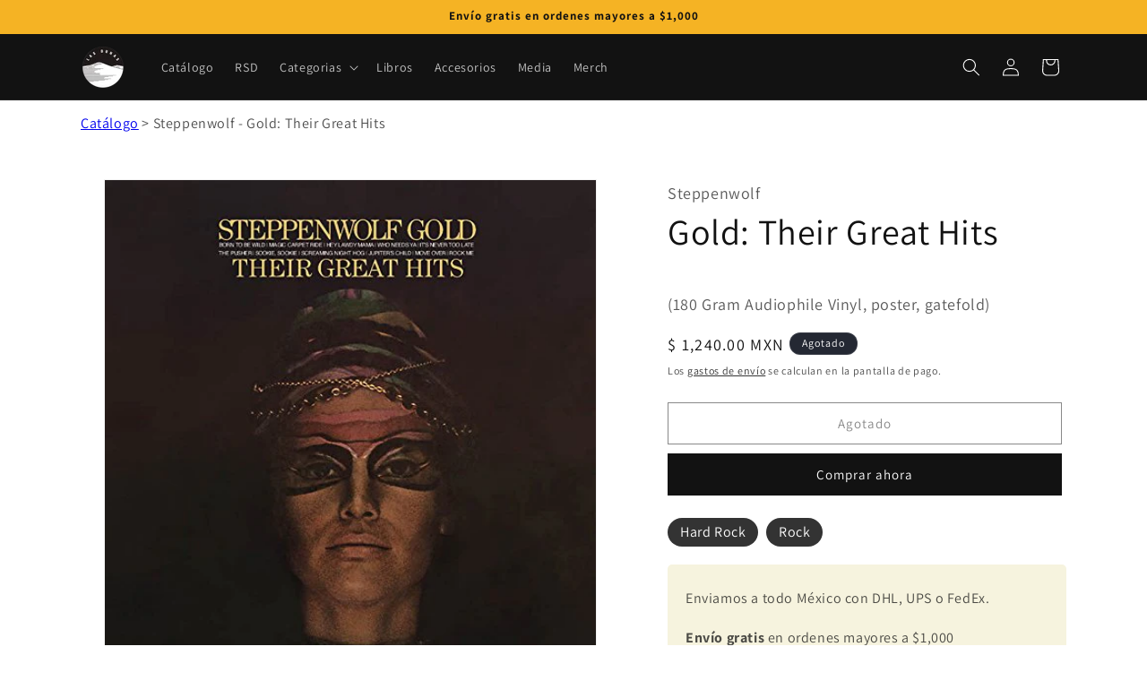

--- FILE ---
content_type: application/javascript
request_url: https://us-assets.i.posthog.com/array/phc_GsNX8lopj49lqX7Gv8zm2QjnyLTtinJlrttKgPfbwOX/config.js
body_size: 40
content:
(function() {
  window._POSTHOG_REMOTE_CONFIG = window._POSTHOG_REMOTE_CONFIG || {};
  window._POSTHOG_REMOTE_CONFIG['phc_GsNX8lopj49lqX7Gv8zm2QjnyLTtinJlrttKgPfbwOX'] = {
    config: {"token": "phc_GsNX8lopj49lqX7Gv8zm2QjnyLTtinJlrttKgPfbwOX", "supportedCompression": ["gzip", "gzip-js"], "hasFeatureFlags": false, "captureDeadClicks": false, "capturePerformance": {"network_timing": true, "web_vitals": false, "web_vitals_allowed_metrics": null}, "autocapture_opt_out": false, "autocaptureExceptions": false, "analytics": {"endpoint": "/i/v0/e/"}, "elementsChainAsString": true, "errorTracking": {"autocaptureExceptions": false, "suppressionRules": []}, "logs": {"captureConsoleLogs": false}, "sessionRecording": {"endpoint": "/s/", "consoleLogRecordingEnabled": true, "recorderVersion": "v2", "sampleRate": null, "minimumDurationMilliseconds": null, "linkedFlag": null, "networkPayloadCapture": null, "masking": null, "urlTriggers": [], "urlBlocklist": [], "eventTriggers": [], "triggerMatchType": null, "scriptConfig": {"script": "posthog-recorder"}}, "heatmaps": true, "conversations": false, "surveys": false, "productTours": false, "defaultIdentifiedOnly": true},
    siteApps: []
  }
})();